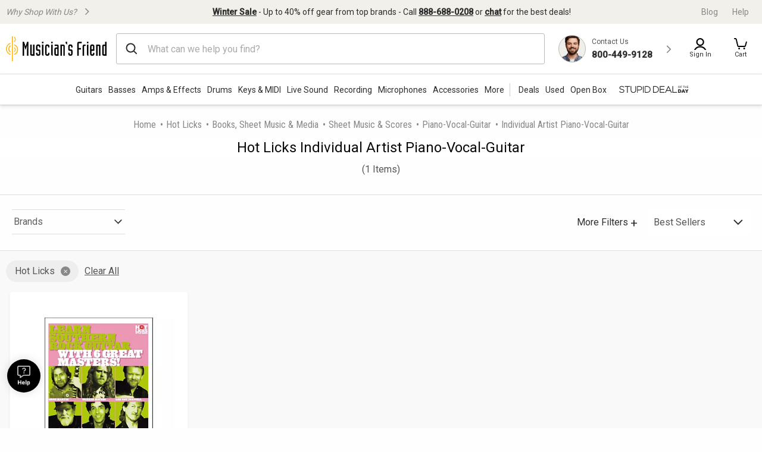

--- FILE ---
content_type: application/x-javascript
request_url: https://assets.adobedtm.com/2f28ff4a58dd/c258a7d75a15/f9aefea3976a/RCcc19ac26cc0942cabef40e0c0ac52438-source.min.js
body_size: 28
content:
// For license information, see `https://assets.adobedtm.com/2f28ff4a58dd/c258a7d75a15/f9aefea3976a/RCcc19ac26cc0942cabef40e0c0ac52438-source.js`.
_satellite.__registerScript('https://assets.adobedtm.com/2f28ff4a58dd/c258a7d75a15/f9aefea3976a/RCcc19ac26cc0942cabef40e0c0ac52438-source.min.js', "_satellite.getVar(\"page: Category\")&&(localStorage.setItem(\"recentCategory\",_satellite.getVar(\"page: Category\")),localStorage.setItem(\"recentSubCategory\",_satellite.getVar(\"page: Sub Category\")),localStorage.setItem(\"recentSubCategory2\",_satellite.getVar(\"page: Sub Category 2\")));");

--- FILE ---
content_type: application/x-javascript
request_url: https://assets.adobedtm.com/2f28ff4a58dd/c258a7d75a15/f9aefea3976a/RC44633ea223b14cdcaa641f255c12f498-source.min.js
body_size: 286
content:
// For license information, see `https://assets.adobedtm.com/2f28ff4a58dd/c258a7d75a15/f9aefea3976a/RC44633ea223b14cdcaa641f255c12f498-source.js`.
_satellite.__registerScript('https://assets.adobedtm.com/2f28ff4a58dd/c258a7d75a15/f9aefea3976a/RC44633ea223b14cdcaa641f255c12f498-source.min.js', "const pdpBodyEl=document.querySelector(\"body\");if(!pdpBodyEl||!pdpBodyEl.classList.contains(\"pdp\"))return!1;{function waitForFacebookPixel(){return new Promise((t=>{\"function\"==typeof fbq&&fbq.loaded?t():window.fbAsyncInit=function(){t()}}))}async function fireViewContent(){try{await waitForFacebookPixel(),fbq(\"track\",\"ViewContent\",{content_type:\"product\",content_category:_satellite.getVar(\"product: product type\"),content_ids:_satellite.getVar(\"product: product ID\"),content_name:_satellite.getVar(\"product: product name\"),currency:_satellite.getVar(\"order: currency code\")})}catch(t){console.error(\"Error with Facebook Pixel:\",t)}}fireViewContent()}");